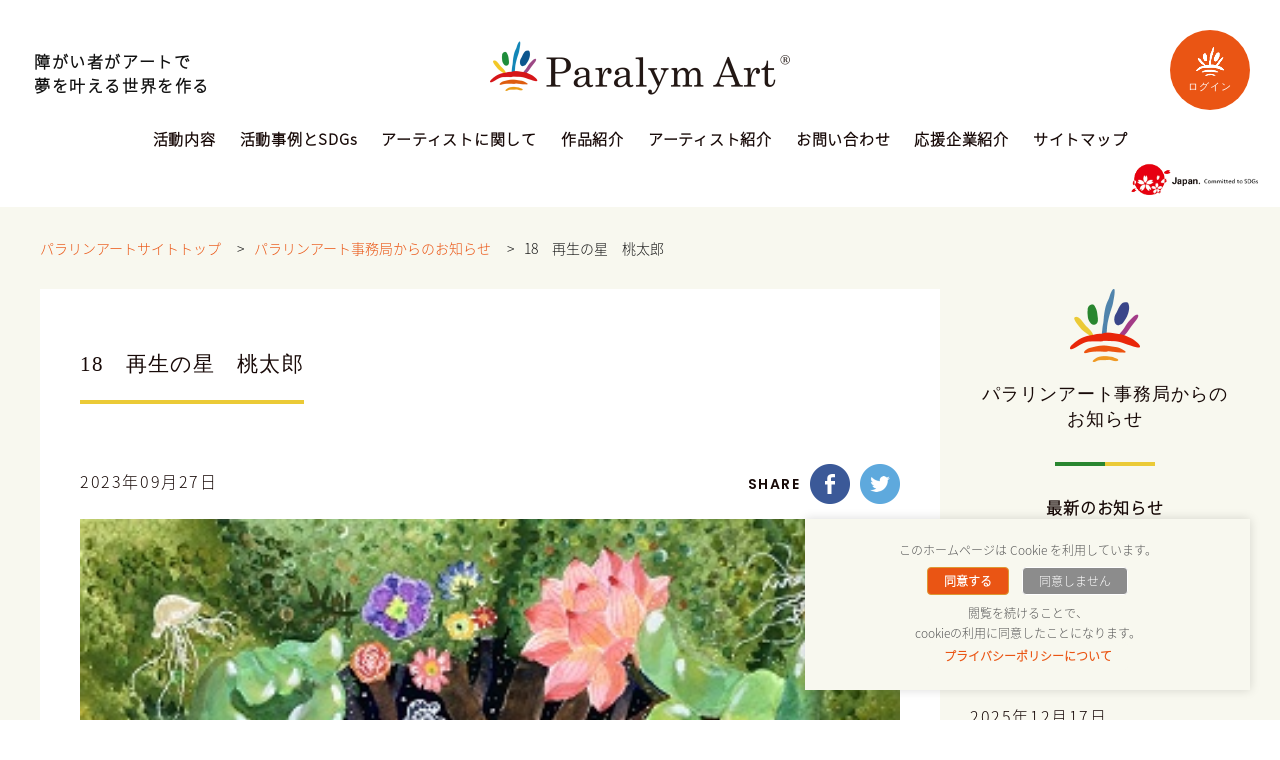

--- FILE ---
content_type: text/html; charset=UTF-8
request_url: https://paralymart.or.jp/archives/19274/18%E3%80%80%E5%86%8D%E7%94%9F%E3%81%AE%E6%98%9F%E3%80%80%E6%A1%83%E5%A4%AA%E9%83%8E/
body_size: 54768
content:
<!DOCTYPE html>
<html lang="ja">
<head prefix="og: http://ogp.me/ns# fb: http://ogp.me/ns/fb#">
<meta charset="utf-8">
<meta http-equiv="X-UA-Compatible" content="IE=edge,chrome=1">
<title>18　再生の星　桃太郎 | 一般社団法人障がい者自立推進機構　パラリンアート運営事務局</title>
<meta name="Keywords" content="">
<meta name="description" content="">
	
<meta name="format-detection" content="telephone=no">
<meta name="distribution" content="global">
<meta http-equiv="imagetoolbar" content="no">
<meta name="copyright" content="(c) Copyright SHOUGAISHA JIRITSU SUISHIN KIKOU ASSOCIATION. ALL Right Reserved.">
<!--============= link =============-->
<link href="https://paralymart.or.jp/favicon.ico" rel="shortcut icon">
<link rel="stylesheet" href="https://paralymart.or.jp/wp-content/themes/paralymart/style.css?20170922">
<!--============= js =============-->
<!-- pardot -->
<script type="text/javascript">
piAId = '639551';
piCId = '14891';
piHostname = 'pi.pardot.com';

(function() {
 function async_load(){
  var s = document.createElement('script'); s.type = 'text/javascript';
  s.src = ('https:' == document.location.protocol ? 'https://pi' : 'http://cdn') + '.pardot.com/pd.js';
  var c = document.getElementsByTagName('script')[0]; c.parentNode.insertBefore(s, c);
 }
 if(window.attachEvent) { window.attachEvent('onload', async_load); }
 else { window.addEventListener('load', async_load, false); }
})();
</script>
<!-- pardot -->
<link rel='dns-prefetch' href='//ajax.googleapis.com' />
<link rel='dns-prefetch' href='//s.w.org' />
<link rel='stylesheet' id='contact-form-7-css'  href='https://paralymart.or.jp/wp-content/plugins/contact-form-7/includes/css/styles.css?ver=5.1.4' type='text/css' media='all' />
<link rel='stylesheet' id='contact-form-7-confirm-css'  href='https://paralymart.or.jp/wp-content/plugins/contact-form-7-add-confirm/includes/css/styles.css?ver=5.1' type='text/css' media='all' />
<link rel='stylesheet' id='cookie-law-info-css'  href='https://paralymart.or.jp/wp-content/plugins/webtoffee-gdpr-cookie-consent/public/css/cookie-law-info-public.css?ver=2.2.3' type='text/css' media='all' />
<link rel='stylesheet' id='cookie-law-info-gdpr-css'  href='https://paralymart.or.jp/wp-content/plugins/webtoffee-gdpr-cookie-consent/public/css/cookie-law-info-gdpr.css?ver=2.2.3' type='text/css' media='all' />
<link rel='stylesheet' id='wordpress-popular-posts-css-css'  href='https://paralymart.or.jp/wp-content/plugins/wordpress-popular-posts/public/css/wpp.css?ver=4.2.2' type='text/css' media='all' />
<link rel='stylesheet' id='wp-ulike-css'  href='https://paralymart.or.jp/wp-content/plugins/wp-ulike/assets/css/wp-ulike.min.css?ver=3.6.0' type='text/css' media='all' />
<style id='wp-ulike-inline-css' type='text/css'>
.wp_ulike_btn.wp_ulike_put_image:after { background-image: url(https://paralymart.or.jp/wp-content/uploads/2019/04/heart.png) !important; }.wp_ulike_btn.wp_ulike_put_image.image-unlike:after { background-image: url(https://paralymart.or.jp/wp-content/uploads/2019/04/heart_un.png) !important; filter: none; }.wpulike-heart .wp_ulike_put_image {
background: 0 0;
padding: 10px;
}
.wpulike-heart .wp_ulike_general_class {
display: inline-block;
box-shadow: none;
border-radius: inherit;
padding: 0;
}
.wpulike {
display: inline-block;
position: relative;
line-height: normal;
margin: 0;
padding: 0;
}
.wpulike-heart .count-box {
font-size: 12px;
line-height: 20px;
display: inline-block;
color: #616161;
text-align: center;
font-weight: 600;
vertical-align: middle;
padding: 0 5px;
}
.wpulike-heart .wp_ulike_put_image:after {
width: 16px;
height: 16px;
}
.wp_ulike_is_not_liked .wp_ulike_btn.wp_ulike_put_image:after {
background-image: url(/wp-content/uploads/2019/04/heart_un.png) !important;
}
.wp_ulike_is_liked .wp_ulike_btn.wp_ulike_put_image:after {
background-image: url(/wp-content/uploads/2019/04/heart.png) !important;
}
</style>
<link rel='stylesheet' id='cf7cf-style-css'  href='https://paralymart.or.jp/wp-content/plugins/cf7-conditional-fields/style.css?ver=1.6.4' type='text/css' media='all' />
<script type='text/javascript' src='//ajax.googleapis.com/ajax/libs/jquery/1.11.1/jquery.min.js?ver=1.11.1'></script>
<script type='text/javascript'>
/* <![CDATA[ */
var Cli_Data = {"nn_cookie_ids":["visitor_id","pi_opt_in638551","lpv","PHPSESSID","GPS","VISITOR_INFO1_LIVE","YSC","IDE","lang","pardot","visitor_id638551","visitor_id638551-hash","lpv638551","_ga","_gid","_gat","test_cookie"],"non_necessary_cookies":{"necessary":["PHPSESSID"],"non-necessary":["test_cookie"],"analytics":["visitor_id","pi_opt_in","lpv*","GPS","pardot","_ga","_gid"],"performance":["YSC","_gat"],"uncategorized":["visitor_id638551","visitor_id638551-hash","lpv638551"],"advertisement":["VISITOR_INFO1_LIVE","IDE"],"preferences":["lang"]},"cookielist":{"necessary":{"0":{"ID":5982,"post_author":"1","post_date":"2019-12-13 04:18:51","post_date_gmt":"2019-12-12 19:18:51","post_content":"This cookie is native to PHP applications. The cookie is used to store and identify a users' unique session ID for the purpose of managing user session on the website. The cookie is a session cookies and is deleted when all the browser windows are closed.","post_title":"PHPSESSID","post_excerpt":"PHPSESSID","post_status":"publish","comment_status":"closed","ping_status":"closed","post_password":"","post_name":"phpsessid","to_ping":"","pinged":"","post_modified":"2019-12-13 04:18:51","post_modified_gmt":"2019-12-12 19:18:51","post_content_filtered":"","post_parent":0,"guid":"https:\/\/paralymart.or.jp\/archives\/cookielawinfo\/phpsessid\/","menu_order":0,"post_type":"cookielawinfo","post_mime_type":"","comment_count":"0","filter":"raw"},"1":{"ID":5973,"post_author":"1","post_date":"2019-12-13 02:22:58","post_date_gmt":"2019-12-12 17:22:58","post_content":"This cookie is set by GDPR Cookie Consent plugin. The cookies is used to store the user consent for the cookies in the category \"Non Necessary\".","post_title":"cookielawinfo-checkbox-non-necessary","post_excerpt":"","post_status":"publish","comment_status":"closed","ping_status":"closed","post_password":"","post_name":"cookielawinfo-checkbox-non-necessary","to_ping":"","pinged":"","post_modified":"2019-12-13 02:22:58","post_modified_gmt":"2019-12-12 17:22:58","post_content_filtered":"","post_parent":0,"guid":"https:\/\/paralymart.or.jp\/archives\/cookielawinfo\/cookielawinfo-checkbox-non-necessary\/","menu_order":0,"post_type":"cookielawinfo","post_mime_type":"","comment_count":"0","filter":"raw"},"2":{"ID":5971,"post_author":"1","post_date":"2019-12-13 02:22:57","post_date_gmt":"2019-12-12 17:22:57","post_content":"The cookie is set by the GDPR Cookie Consent plugin and is used to store whether or not user has consented to the use of cookies. It does not store any personal data.","post_title":"viewed_cookie_policy","post_excerpt":"","post_status":"publish","comment_status":"closed","ping_status":"closed","post_password":"","post_name":"viewed_cookie_policy","to_ping":"","pinged":"","post_modified":"2019-12-13 02:22:57","post_modified_gmt":"2019-12-12 17:22:57","post_content_filtered":"","post_parent":0,"guid":"https:\/\/paralymart.or.jp\/archives\/cookielawinfo\/viewed_cookie_policy\/","menu_order":0,"post_type":"cookielawinfo","post_mime_type":"","comment_count":"0","filter":"raw"},"3":{"ID":5972,"post_author":"1","post_date":"2019-12-13 02:22:57","post_date_gmt":"2019-12-12 17:22:57","post_content":"This cookie is set by GDPR Cookie Consent plugin. The cookies is used to store the user consent for the cookies in the category \"Necessary\".","post_title":"cookielawinfo-checkbox-necessary","post_excerpt":"","post_status":"publish","comment_status":"closed","ping_status":"closed","post_password":"","post_name":"cookielawinfo-checkbox-necessary","to_ping":"","pinged":"","post_modified":"2019-12-13 02:22:57","post_modified_gmt":"2019-12-12 17:22:57","post_content_filtered":"","post_parent":0,"guid":"https:\/\/paralymart.or.jp\/archives\/cookielawinfo\/cookielawinfo-checkbox-necessary\/","menu_order":0,"post_type":"cookielawinfo","post_mime_type":"","comment_count":"0","filter":"raw"},"term_id":322,"name":"Necessary","loadonstart":0,"defaultstate":"enabled"},"non-necessary":{"0":{"ID":5974,"post_author":"1","post_date":"2019-12-13 02:22:58","post_date_gmt":"2019-12-12 17:22:58","post_content":"","post_title":"test_cookie","post_excerpt":"","post_status":"publish","comment_status":"closed","ping_status":"closed","post_password":"","post_name":"test_cookie","to_ping":"","pinged":"","post_modified":"2019-12-13 02:22:58","post_modified_gmt":"2019-12-12 17:22:58","post_content_filtered":"","post_parent":0,"guid":"https:\/\/paralymart.or.jp\/archives\/cookielawinfo\/test_cookie\/","menu_order":0,"post_type":"cookielawinfo","post_mime_type":"","comment_count":"0","filter":"raw"},"term_id":323,"name":"Non Necessary","loadonstart":0,"defaultstate":"disabled"},"analytics":{"0":{"ID":5996,"post_author":"2","post_date":"2019-12-13 04:24:30","post_date_gmt":"2019-12-12 19:24:30","post_content":"Pardot\u304c\u6271\u3046\u30af\u30c3\u30ad\u30fc:Visitor Cookie\r\n\u300cvisitor_id\u300d\u3068\u3042\u306a\u305f\u306eweb\u30b5\u30a4\u30c8\u304c\u6301\u3064\u30e6\u30cb\u30fc\u30af\u306a\u8b58\u5225\u5b50\u3092\u542b\u307f\u307e\u3059\u3002\r\n\uff08\u4f8b\uff09\u30af\u30c3\u30ad\u30fc\u540d\u300cvisitor_id12345\u300d\u304c\u300c123456789\u300d\u306e\u5024\u3092\u3082\u3064\u5834\u5408\u3001\r\n\u300c12345\u300d\u306f\u30a2\u30ab\u30a6\u30f3\u30c8\u8b58\u5225\u5b50\u3067\u3001\u300c123456789\u300d\u304cvisitor ID\u3067\u3042\u308b\u3002","post_title":"visitor_id","post_excerpt":"","post_status":"publish","comment_status":"closed","ping_status":"closed","post_password":"","post_name":"visitor_id","to_ping":"","pinged":"","post_modified":"2019-12-13 04:24:30","post_modified_gmt":"2019-12-12 19:24:30","post_content_filtered":"","post_parent":0,"guid":"https:\/\/paralymart.or.jp\/?post_type=cookielawinfo&#038;p=5996","menu_order":0,"post_type":"cookielawinfo","post_mime_type":"","comment_count":"0","filter":"raw"},"1":{"ID":5992,"post_author":"2","post_date":"2019-12-13 04:22:22","post_date_gmt":"2019-12-12 19:22:22","post_content":"Pardot\u304c\u6271\u3046\u30af\u30c3\u30ad\u30fc:Opt In Cookie","post_title":"pi_opt_in","post_excerpt":"","post_status":"publish","comment_status":"closed","ping_status":"closed","post_password":"","post_name":"pi_opt_in","to_ping":"","pinged":"","post_modified":"2019-12-13 04:23:35","post_modified_gmt":"2019-12-12 19:23:35","post_content_filtered":"","post_parent":0,"guid":"https:\/\/paralymart.or.jp\/?post_type=cookielawinfo&#038;p=5992","menu_order":0,"post_type":"cookielawinfo","post_mime_type":"","comment_count":"0","filter":"raw"},"2":{"ID":5989,"post_author":"2","post_date":"2019-12-13 04:19:48","post_date_gmt":"2019-12-12 19:19:48","post_content":"Pardot\u304c\u6271\u3046\u30af\u30c3\u30ad\u30fc:lpv","post_title":"lpv*","post_excerpt":"","post_status":"publish","comment_status":"closed","ping_status":"closed","post_password":"","post_name":"lpv","to_ping":"","pinged":"","post_modified":"2019-12-13 04:23:14","post_modified_gmt":"2019-12-12 19:23:14","post_content_filtered":"","post_parent":0,"guid":"https:\/\/paralymart.or.jp\/?post_type=cookielawinfo&#038;p=5989","menu_order":0,"post_type":"cookielawinfo","post_mime_type":"","comment_count":"0","filter":"raw"},"3":{"ID":5983,"post_author":"1","post_date":"2019-12-13 04:18:51","post_date_gmt":"2019-12-12 19:18:51","post_content":"This cookie is set by Youtube and registers a unique ID for tracking users based on their geographical location","post_title":"GPS","post_excerpt":"GPS","post_status":"publish","comment_status":"closed","ping_status":"closed","post_password":"","post_name":"gps","to_ping":"","pinged":"","post_modified":"2019-12-13 04:18:51","post_modified_gmt":"2019-12-12 19:18:51","post_content_filtered":"","post_parent":0,"guid":"https:\/\/paralymart.or.jp\/archives\/cookielawinfo\/gps\/","menu_order":0,"post_type":"cookielawinfo","post_mime_type":"","comment_count":"0","filter":"raw"},"4":{"ID":5978,"post_author":"1","post_date":"2019-12-13 04:18:50","post_date_gmt":"2019-12-12 19:18:50","post_content":"The cookie is set when the visitor is logged in as a Pardot user.","post_title":"pardot","post_excerpt":"pardot","post_status":"publish","comment_status":"closed","ping_status":"closed","post_password":"","post_name":"pardot","to_ping":"","pinged":"","post_modified":"2019-12-13 04:18:50","post_modified_gmt":"2019-12-12 19:18:50","post_content_filtered":"","post_parent":0,"guid":"https:\/\/paralymart.or.jp\/archives\/cookielawinfo\/pardot\/","menu_order":0,"post_type":"cookielawinfo","post_mime_type":"","comment_count":"0","filter":"raw"},"5":{"ID":5975,"post_author":"1","post_date":"2019-12-13 04:18:49","post_date_gmt":"2019-12-12 19:18:49","post_content":"This cookie is installed by Google Analytics. The cookie is used to calculate visitor, session, camapign data and keep track of site usage for the site's analytics report. The cookies store information anonymously and assigns a randoly generated number to identify unique visitors.","post_title":"_ga","post_excerpt":"_ga","post_status":"publish","comment_status":"closed","ping_status":"closed","post_password":"","post_name":"_ga","to_ping":"","pinged":"","post_modified":"2019-12-13 04:18:49","post_modified_gmt":"2019-12-12 19:18:49","post_content_filtered":"","post_parent":0,"guid":"https:\/\/paralymart.or.jp\/archives\/cookielawinfo\/_ga\/","menu_order":0,"post_type":"cookielawinfo","post_mime_type":"","comment_count":"0","filter":"raw"},"6":{"ID":5976,"post_author":"1","post_date":"2019-12-13 04:18:49","post_date_gmt":"2019-12-12 19:18:49","post_content":"This cookie is installed by Google Analytics. The cookie is used to store information of how visitors use a website and helps in creating an analytics report of how the wbsite is doing. The data collected including the number visitors, the source where they have come from, and the pages viisted in an anonymous form.","post_title":"_gid","post_excerpt":"_gid","post_status":"publish","comment_status":"closed","ping_status":"closed","post_password":"","post_name":"_gid","to_ping":"","pinged":"","post_modified":"2019-12-13 04:18:49","post_modified_gmt":"2019-12-12 19:18:49","post_content_filtered":"","post_parent":0,"guid":"https:\/\/paralymart.or.jp\/archives\/cookielawinfo\/_gid\/","menu_order":0,"post_type":"cookielawinfo","post_mime_type":"","comment_count":"0","filter":"raw"},"term_id":324,"name":"Analytics","loadonstart":0,"defaultstate":"disabled"},"performance":{"0":{"ID":5985,"post_author":"1","post_date":"2019-12-13 04:18:51","post_date_gmt":"2019-12-12 19:18:51","post_content":"This cookies is set by Youtube and is used to track the views of embedded videos.","post_title":"YSC","post_excerpt":"YSC","post_status":"publish","comment_status":"closed","ping_status":"closed","post_password":"","post_name":"ysc","to_ping":"","pinged":"","post_modified":"2019-12-13 04:18:51","post_modified_gmt":"2019-12-12 19:18:51","post_content_filtered":"","post_parent":0,"guid":"https:\/\/paralymart.or.jp\/archives\/cookielawinfo\/ysc\/","menu_order":0,"post_type":"cookielawinfo","post_mime_type":"","comment_count":"0","filter":"raw"},"1":{"ID":5977,"post_author":"1","post_date":"2019-12-13 04:18:49","post_date_gmt":"2019-12-12 19:18:49","post_content":"This cookies is installed by Google Universal Analytics to throttle the request rate to limit the colllection of data on high traffic sites.","post_title":"_gat","post_excerpt":"_gat","post_status":"publish","comment_status":"closed","ping_status":"closed","post_password":"","post_name":"_gat","to_ping":"","pinged":"","post_modified":"2019-12-13 04:18:49","post_modified_gmt":"2019-12-12 19:18:49","post_content_filtered":"","post_parent":0,"guid":"https:\/\/paralymart.or.jp\/archives\/cookielawinfo\/_gat\/","menu_order":0,"post_type":"cookielawinfo","post_mime_type":"","comment_count":"0","filter":"raw"},"term_id":325,"name":"Performance","loadonstart":0,"defaultstate":"disabled"},"uncategorized":{"0":{"ID":5979,"post_author":"1","post_date":"2019-12-13 04:18:50","post_date_gmt":"2019-12-12 19:18:50","post_content":"","post_title":"visitor_id638551","post_excerpt":"visitor_id638551","post_status":"publish","comment_status":"closed","ping_status":"closed","post_password":"","post_name":"visitor_id638551","to_ping":"","pinged":"","post_modified":"2019-12-13 04:18:50","post_modified_gmt":"2019-12-12 19:18:50","post_content_filtered":"","post_parent":0,"guid":"https:\/\/paralymart.or.jp\/archives\/cookielawinfo\/visitor_id638551\/","menu_order":0,"post_type":"cookielawinfo","post_mime_type":"","comment_count":"0","filter":"raw"},"1":{"ID":5980,"post_author":"1","post_date":"2019-12-13 04:18:50","post_date_gmt":"2019-12-12 19:18:50","post_content":"","post_title":"visitor_id638551-hash","post_excerpt":"visitor_id638551-hash","post_status":"publish","comment_status":"closed","ping_status":"closed","post_password":"","post_name":"visitor_id638551-hash","to_ping":"","pinged":"","post_modified":"2019-12-13 04:18:50","post_modified_gmt":"2019-12-12 19:18:50","post_content_filtered":"","post_parent":0,"guid":"https:\/\/paralymart.or.jp\/archives\/cookielawinfo\/visitor_id638551-hash\/","menu_order":0,"post_type":"cookielawinfo","post_mime_type":"","comment_count":"0","filter":"raw"},"2":{"ID":5981,"post_author":"1","post_date":"2019-12-13 04:18:50","post_date_gmt":"2019-12-12 19:18:50","post_content":"","post_title":"lpv638551","post_excerpt":"lpv638551","post_status":"publish","comment_status":"closed","ping_status":"closed","post_password":"","post_name":"lpv638551","to_ping":"","pinged":"","post_modified":"2019-12-13 04:18:50","post_modified_gmt":"2019-12-12 19:18:50","post_content_filtered":"","post_parent":0,"guid":"https:\/\/paralymart.or.jp\/archives\/cookielawinfo\/lpv638551\/","menu_order":0,"post_type":"cookielawinfo","post_mime_type":"","comment_count":"0","filter":"raw"},"term_id":326,"name":"Uncategorized","loadonstart":0,"defaultstate":"disabled"},"advertisement":{"0":{"ID":5984,"post_author":"1","post_date":"2019-12-13 04:18:51","post_date_gmt":"2019-12-12 19:18:51","post_content":"This cookie is set by Youtube. Used to track the information of the embedded YouTube videos on a website.","post_title":"VISITOR_INFO1_LIVE","post_excerpt":"VISITOR_INFO1_LIVE","post_status":"publish","comment_status":"closed","ping_status":"closed","post_password":"","post_name":"visitor_info1_live","to_ping":"","pinged":"","post_modified":"2019-12-13 04:18:51","post_modified_gmt":"2019-12-12 19:18:51","post_content_filtered":"","post_parent":0,"guid":"https:\/\/paralymart.or.jp\/archives\/cookielawinfo\/visitor_info1_live\/","menu_order":0,"post_type":"cookielawinfo","post_mime_type":"","comment_count":"0","filter":"raw"},"1":{"ID":5986,"post_author":"1","post_date":"2019-12-13 04:18:51","post_date_gmt":"2019-12-12 19:18:51","post_content":"Used by Google DoubleClick and stores information about how the user uses the website and any other advertisement before visiting the website. This is used to present users with ads that are relevant to them according to the user profile.","post_title":"IDE","post_excerpt":"IDE","post_status":"publish","comment_status":"closed","ping_status":"closed","post_password":"","post_name":"ide","to_ping":"","pinged":"","post_modified":"2019-12-13 04:18:51","post_modified_gmt":"2019-12-12 19:18:51","post_content_filtered":"","post_parent":0,"guid":"https:\/\/paralymart.or.jp\/archives\/cookielawinfo\/ide\/","menu_order":0,"post_type":"cookielawinfo","post_mime_type":"","comment_count":"0","filter":"raw"},"term_id":327,"name":"Advertisement","loadonstart":0,"defaultstate":"disabled"},"preferences":{"0":{"ID":5987,"post_author":"1","post_date":"2019-12-13 04:18:51","post_date_gmt":"2019-12-12 19:18:51","post_content":"This cookie is used to store the language preferences of a user to serve up content in that stored language the next time user visit the website.","post_title":"lang","post_excerpt":"lang","post_status":"publish","comment_status":"closed","ping_status":"closed","post_password":"","post_name":"lang","to_ping":"","pinged":"","post_modified":"2019-12-13 04:18:51","post_modified_gmt":"2019-12-12 19:18:51","post_content_filtered":"","post_parent":0,"guid":"https:\/\/paralymart.or.jp\/archives\/cookielawinfo\/lang\/","menu_order":0,"post_type":"cookielawinfo","post_mime_type":"","comment_count":"0","filter":"raw"},"term_id":328,"name":"Preferences","loadonstart":0,"defaultstate":"disabled"}},"ajax_url":"https:\/\/paralymart.or.jp\/wp-admin\/admin-ajax.php","current_lang":"ja","security":"b4d0404342","eu_countries":["GB"],"geoIP":"disabled","consentVersion":"2","strictlyEnabled":["necessary","obligatoire"]};
var log_object = {"ajax_url":"https:\/\/paralymart.or.jp\/wp-admin\/admin-ajax.php"};
/* ]]> */
</script>
<script type='text/javascript' src='https://paralymart.or.jp/wp-content/plugins/webtoffee-gdpr-cookie-consent/public/js/cookie-law-info-public.js?ver=2.2.3'></script>
<script type='text/javascript'>
/* <![CDATA[ */
var wpp_params = {"sampling_active":"0","sampling_rate":"100","ajax_url":"https:\/\/paralymart.or.jp\/wp-json\/wordpress-popular-posts\/v1\/popular-posts\/","ID":"19301","token":"12009a41c6","debug":""};
/* ]]> */
</script>
<script type='text/javascript' src='https://paralymart.or.jp/wp-content/plugins/wordpress-popular-posts/public/js/wpp-4.2.0.min.js?ver=4.2.2'></script>
<script type="text/javascript">
	window._wp_rp_static_base_url = 'https://wprp.sovrn.com/static/';
	window._wp_rp_wp_ajax_url = "https://paralymart.or.jp/wp-admin/admin-ajax.php";
	window._wp_rp_plugin_version = '3.6.4';
	window._wp_rp_post_id = '19301';
	window._wp_rp_num_rel_posts = '6';
	window._wp_rp_thumbnails = true;
	window._wp_rp_post_title = '18%E3%80%80%E5%86%8D%E7%94%9F%E3%81%AE%E6%98%9F%E3%80%80%E6%A1%83%E5%A4%AA%E9%83%8E';
	window._wp_rp_post_tags = [];
	window._wp_rp_promoted_content = true;
</script>
<link rel="stylesheet" href="https://paralymart.or.jp/wp-content/plugins/wordpress-23-related-posts-plugin/static/themes/vertical-m.css?version=3.6.4" />
<style type="text/css"></style>		<style type="text/css" id="wp-custom-css">
			/*
ここに独自の CSS を追加することができます。

詳しくは上のヘルプアイコンをクリックしてください。
*/
.wp-caption-text a, 
.wp-caption-text {
 font-size: 14px;
 color:  #8b0000;
}		</style>
	<script type="text/javascript" src="https://code.jquery.com/jquery-migrate-1.3.0.js"></script>
<script type="text/javascript" src="https://paralymart.or.jp/wp-content/themes/paralymart/share/js/jquery.easing.1.3.js"></script>

<script type="text/javascript">
(function(){
var _UA = navigator.userAgent;
if (_UA.indexOf('iPhone') > -1 || _UA.indexOf('iPod') > -1) {
document.write('<meta name="viewport" content="width=device-width,maximum-scale=1.0,user-scalable=no" />');
}else if(_UA.indexOf('Android') > -1){
document.write('<meta name="viewport" content="width=device-width,maximum-scale=1.0,user-scalable=no" />');
}else{
document.write('<meta name="viewport" content="width=1160,maximum-scale=1.0,user-scalable=no">');
}
})();
</script>
<!--[if lt IE 9]>
<script src="https://html5shim.googlecode.com/svn/trunk/html5.js"></script>
<![endif]-->

<!-- Global site tag (gtag.js) - Google Analytics -->
<script async src="https://www.googletagmanager.com/gtag/js?id=G-BMZM300E5B"></script>
<script>
  window.dataLayer = window.dataLayer || [];
  function gtag(){dataLayer.push(arguments);}
  gtag('js', new Date());

  gtag('config', 'G-BMZM300E5B');
</script></head>
<body>
<!--============= container =============-->
<div id="container">
	<noscript>
		<p class="taC u-tx12">JavaScriptが無効になっているため、一部機能が正常に動作しません。<br>お手数ですが、お使いのブラウザのJavaScriptを有効にしてから再度ご利用ください。</p>
	</noscript>
	<div id="contents">
<!--============= contents =============-->
<!--============= SMT NAVI =============-->
		<div id="navi_btn" class="">
	<a class="menu-trigger" href="#">
		<span></span>
		<span></span>
		<span></span>
	</a>
</div>
<h1 class="smt-logo"><a href="/association/"><img src="https://paralymart.or.jp/wp-content/themes/paralymart/share/images/common/logo.png" width="200" height="37" alt="一般社団法人障がい者自立推進機構 パラリンアート運営事務局"/></a></h1>
<p id="jpsdgs2" style="top:20px;right:5px;"><img src="https://paralymart.or.jp/wp-content/themes/paralymart/share/images/common/logo-japan-SDGs2.png" width="70" alt="Japan Committed to SDGs" /></p>
<div id="navi_box">
	<div class="navi_box_in">
		<div id="navi_menu">
			<ul class="smtnav">
				<li class="li_home"><a href="/association/">HOME</a></li>
				<li class="li_home"><a href="/association/#activity">活動内容</a></li>
                <li><a href="/sdgs/">活動事例とSDGs</a></li>
				<li><a href="/wanted/">アーティストに関して</a></li>
				<li><a href="/gallery/">作品紹介</a></li>
				<li><a href="/artists/">アーティスト紹介</a></li>
				<li><a href="/inquiry/">お問い合わせ</a></li>
				<li><a href="/support/?id=contribution">寄付</a></li>
				<li><a href="/collaborators/">応援企業紹介</a></li>
<li><a href="/about/">運営事務局</a></li>
			</ul>
			<ul class="list_center">
				<li><a href="https://www.facebook.com/paralymart/" target="_blank"><img src="https://paralymart.or.jp/wp-content/themes/paralymart/share/images/common/ico_fb.png" width="40" height="40" alt="パラリンアート公式Facebook"/></a></li>
				<li><a href="https://twitter.com/paralymart" target="_blank"><img src="https://paralymart.or.jp/wp-content/themes/paralymart/share/images/common/ico_tw.png" width="40" height="40" alt="パラリンアート公式Twitter"/></a></li>
				<li><a href="https://www.youtube.com/channel/UCNtXSjGRKxYtlujvKXc7MQg" target="_blank"><img src="https://paralymart.or.jp/wp-content/themes/paralymart/share/images/common/ico_yt.png" width="41" height="40" alt="パラリンアート公式Youtube"/></a></li>
			</ul>
		</div>
	</div>
</div>		<!--#include virtual="/inc/nav_smt.html" -->
<!--============= // SMT NAVI =============-->
		<header>
	<div id="header">
	<!-- PC NAVI -->
		<h1 id="product-logo"><a href="/association/"><img src="https://paralymart.or.jp/wp-content/themes/paralymart/share/images/common/logo.png" width="300" height="56" alt="一般社団法人障がい者自立推進機構 パラリンアート運営事務局"/></a></h1>

		<div class="navbox">
			<nav>
				<ul class="nav">
					<li class="li_home"><a href="/association/#activity">活動内容</a></li>
					<li><a href="/sdgs/">活動事例とSDGs</a></li>
					<li><a href="/wanted/">アーティストに関して</a></li>
					<li><a href="/gallery/">作品紹介</a></li>
					<li><a href="/artists/">アーティスト紹介</a></li>
					<li><a href="/inquiry/">お問い合わせ</a></li>
					<li><a href="/collaborators/">応援企業紹介</a></li>
					<li><a href="#foot">サイトマップ</a></li>
				</ul>
			</nav>
		</div>
	<!-- // PC NAVI -->
	</div>
</header>		<ul id="kv-schedule">
	<li>障がい者がアートで</li>
	<li>夢を叶える世界を作る</li>
</ul>
<ul id="kv-bnr" class="ff-min">
	<li><a href="#item1" class="popup-modal1"><span><img src="https://paralymart.or.jp/wp-content/themes/paralymart/share/images/common/ico_rogomark-wh.png" width="28" height="29" alt=""/></span>ログイン</a></li>
</ul>
<p id="jpsdgs" style="top:160px;"><img src="https://paralymart.or.jp/wp-content/themes/paralymart/share/images/common/logo-japan-SDGs2.png" width="130" alt="Japan Committed to SDGs" /></p>		<!--#include virtual="/inc/header_global.html" -->
		<!--#include virtual="/inc/header_element.html" -->
		<div id="main">
			<main>
<!--============= section-col =============-->
				<div class="section-col bg_cream pt0">
					<div class="colpd-wide animatedParent animateOnce" data-appear-top-offset="-200">
						<div class="animated fadeInUpShort">
							<div id="breadcrumbs">
								<span typeof="v:Breadcrumb"><a rel="v:url" property="v:title" title="パラリンアートサイトトップページへ" href="/association/" class="home parent">パラリンアートサイトトップ</a></span>
								<span class="spl">&gt;</span>
								<span typeof="v:Breadcrumb"><a rel="v:url" property="v:title" title="パラリンアート事務局からのお知らせ" href="/information/" class="home parent">パラリンアート事務局からのお知らせ</a></span>
								<span class="spl">&gt;</span>
								<span typeof="v:Breadcrumb"><span property="v:title">18　再生の星　桃太郎</span></span>
							</div>
<!--============= article =============-->
							<div class="news-article">
																	<article>
										<h1 class="line-y">18　再生の星　桃太郎</h1>
										<figure></figure>
										<div class="contle-box">
											<p>2023年09月27日</p>
											<ul class="list_glid share">
												<li class="ff-pp u-tx14">SHARE</li>
												<li class="share_facebook"><a href="#"><img src="https://paralymart.or.jp/wp-content/themes/paralymart/share/images/common/ico_fb.png" width="40" height="40" alt=""/></a></li>
												<li class="share_twitter"><a href="#"><img src="https://paralymart.or.jp/wp-content/themes/paralymart/share/images/common/ico_tw.png" width="40" height="40" alt=""/></a></li>
											</ul>
										</div>
										<div class="text single-content">
											<p class="attachment"><a href='https://paralymart.or.jp/wp-content/uploads/2023/09/0f80f370cda8aec9ee1d435a6e7c4977.jpeg'><img width="242" height="350" src="https://paralymart.or.jp/wp-content/uploads/2023/09/0f80f370cda8aec9ee1d435a6e7c4977.jpeg" class="attachment-medium size-medium" alt="" /></a></p>
										</div>
									</article>
																<span class="btn orange center w260 arrow" style="cursor: pointer;"><a href="/information/">おしらせ一覧</a></span>
							</div>
<!--============= article =============-->
							<aside id="news-side">
								<p><img src="https://paralymart.or.jp/wp-content/themes/paralymart/share/images/common/ico_logomark-color.png" width="70" height="73" alt=""/></p>
								<h2 class="ttl_sec tag-b_y">パラリンアート事務局からの<br>お知らせ</h2>
								<h3>最新のお知らせ</h3>
								<ul class="c-newslist">
																												<!-- item -->
										<li class="news_cl animated fadeInUpShort" data-id="1">
											<span class="day">2025年12月22日</span>
											<span class="news_contents"><a href="https://paralymart.or.jp/archives/22873">年末年始休暇と登録アーティスト対象のアンケート実施のお知らせ</a></span>
										</li>
										<!-- // item -->
																			<!-- item -->
										<li class="news_cl animated fadeInUpShort" data-id="1">
											<span class="day">2025年12月17日</span>
											<span class="news_contents"><a href="https://paralymart.or.jp/archives/22827">≪結果発表≫「Challenge Sparks Innovation ～未来を築く、新しいステージ～」を描くアートコンテスト　presented byNECファシリティーズ株式会社</a></span>
										</li>
										<!-- // item -->
																			<!-- item -->
										<li class="news_cl animated fadeInUpShort" data-id="1">
											<span class="day">2025年12月16日</span>
											<span class="news_contents"><a href="https://paralymart.or.jp/archives/22834">パラリンアートデザインのラッピングピアノのミニ演奏会イベントが開催されました！</a></span>
										</li>
										<!-- // item -->
																			<!-- item -->
										<li class="news_cl animated fadeInUpShort" data-id="1">
											<span class="day">2025年12月01日</span>
											<span class="news_contents"><a href="https://paralymart.or.jp/archives/22774">第17回巻心ECOプロジェクトデザインコンペ presented by ニチバン</a></span>
										</li>
										<!-- // item -->
																			<!-- item -->
										<li class="news_cl animated fadeInUpShort" data-id="1">
											<span class="day">2025年11月12日</span>
											<span class="news_contents"><a href="https://paralymart.or.jp/archives/22724">≪結果発表≫Doronkoパラリンアートカップ2025</a></span>
										</li>
										<!-- // item -->
																	</ul>
							</aside>
						</div>
					</div>
				</div>
<!--============= // section-col03 =============-->
			</main>
		</div>
	</div>
<!--============= // contents =============-->
<!--============= footer =============-->
	<footer id="foot">
	<div id="footer">
		<div class="c-glid">
			<div class="c-glid__item--4 responsive">
				<p class="u-tx14">障がい者がアートで夢を叶える世界を作る</p>
				<p><a href="/association/"><img src="https://paralymart.or.jp/wp-content/themes/paralymart/share/images/common/logo_incl-tagline.png" width="300" class="dsIb" height="70" alt=""/></a></p>
				<ul class="list_glid">
					<li><a href="https://www.facebook.com/paralymart/" target="_blank"><img src="https://paralymart.or.jp/wp-content/themes/paralymart/share/images/common/ico_fb.png" width="40" height="40" alt="パラリンアート公式Facebook"/></a></li>
					<li><a href="https://twitter.com/paralymart" target="_blank"><img src="https://paralymart.or.jp/wp-content/themes/paralymart/share/images/common/ico_tw.png" width="40" height="40" alt="パラリンアート公式Twitter"/></a></li>
					<li><a href="http://paralymart.or.jp/movie/" target="_blank"><img src="https://paralymart.or.jp/wp-content/themes/paralymart/share/images/common/ico_yt.png" width="41" height="40" alt="パラリンアート公式Youtube"/></a></li>
				</ul>
<p class="mt20 mb0"><img src="https://paralymart.or.jp/wp-content/themes/paralymart/share/images/common/partner.png" width="300" class="dsIb" height="70" alt="公式代理店　アライアンスパートナー"/></p>

			</div>
			<div class="c-glid__item--8">
				<div class="c-glid">
					<div class="c-glid__item--4">
<ul>
							<li><a href="/association/">HOME</a></li>
           					<li><a href="/sdgs/">活動事例とSDGs</a></li>
							<li><a href="/support/">活動事例＆応援方法</a></li>
							<li><a href="/wanted/">アーティストに関して</a>
								<ul>
									<li><a href="/wanted/artist/">━ アーティストとは？</a></li>
									<li><a href="/wanted/regist/">━ アーティスト登録</a></li>
								</ul>
							</li>
							<li><a href="/movie/">パラリンアートの動画紹介</a></li>
						</ul>
					</div>
					<div class="c-glid__item--4">
						<ul>
							<li><a href="/gallery/">作品紹介</a></li>
							<li><a href="/artists/">アーティスト紹介</a></li>
							<li><a href="/information/">ニュース</a></li>
							<li><a href="/collaborators/">応援企業紹介</a></li>
							<li><a href="/agency/">代理店一覧</a></li>
						</ul>
					</div>
					<div class="c-glid__item--4">
						<ul>
							<li><a href="/about/">法人概要</a></li>
							<li><a href="/financial/#statement">財務諸表</a></li>
							<li><a href="/financial/#remuneration">アーティスト報酬報告</a></li>
							<li><a href="/inquiry/">お問い合わせ</a></li>
							<li><a href="#item1" class="popup-modal1">ログイン</a></li>
							<li><a href="/">知らない世界を知るメディア<br>「キクエスト」</a></li>
						</ul>
					</div>
				</div>
			</div>
		</div>
	</div>
</footer>
<div id="footer-end">
	<ul class="foot-nav">
		<li><a href="/privacypolicy/">個人情報保護方針</a></li>
		<li><a href="/compliance/">コンプライアンスについて</a></li>
		<li id="foot-medialink"><a href="/media/" target="_blank">電子ブックラボ</a></li>
	</ul>
	<p class="footer-copy">(c) Copyright SHOUGAISHA JIRITSU SUISHIN KIKOU ASSOCIATION. ALL Right Reserved.</p>
</div>
<script type="text/javascript" src="https://paralymart.or.jp/wp-content/themes/paralymart/share/js/jquery.magnific-popup.min.js?20170128"></script>
<script type="text/javascript" src="https://paralymart.or.jp/wp-content/themes/paralymart/share/js/common2.js?20170921"></script>
<!-- modal_item1 -->
<div id="item1" class="mfp-hide">
	<div class="modal__contents">
		<div class="c-glid">
						<div class="c-glid__item--6">
				<h3 class="ttlSs ff-min taC">登録アーティスト</h3>
				<span class="btn orange center w260 arrow" style="cursor: pointer;"><a href="https:///paralymart.or.jp/cp/artist/login/">ログイン</a> </span>
			</div>
			<div class="c-glid__item--6">
				<h3 class="ttlSs ff-min taC">新規アーティスト登録希望者</h3>
				<span class="btn orange center w260 arrow mb20" style="cursor: pointer;"><a href="https:///paralymart.or.jp/wanted/regist/">新規登録画面へ</a></span>
				<!--<p class="u-tx14">※画面が移動しましたら「注意事項確認」をご確認ください。</p>-->
			</div>
			<div class="c-glid__item--6">
				<h3 class="ttlSs ff-min taC">応援企業の皆様</h3>
				<span class="btn blue center w260 arrow" style="cursor: pointer;"><a href="https:///paralymart.or.jp/cp/supporter/login/">ログイン</a> </span>
			</div>
			<div class="c-glid__item--6">
				<h3 class="ttlSs ff-min taC">代理店/取次店</h3>
				<span class="btn green center w260 arrow" style="cursor: pointer;"><a href="https:///paralymart.or.jp/cp/agency/login/">ログイン</a> </span>
			</div>
		</div>
	</div>
</div>
<input type="hidden" id="template_directory_uri" value="https://paralymart.or.jp/wp-content/themes/paralymart">
<!-- //modal_item1 -->
<script>
  (function(i,s,o,g,r,a,m){i['GoogleAnalyticsObject']=r;i[r]=i[r]||function(){
  (i[r].q=i[r].q||[]).push(arguments)},i[r].l=1*new Date();a=s.createElement(o),
  m=s.getElementsByTagName(o)[0];a.async=1;a.src=g;m.parentNode.insertBefore(a,m)
  })(window,document,'script','//www.google-analytics.com/analytics.js','ga');

  ga('create', 'UA-57231823-1', 'auto');
  ga('send', 'pageview');
</script>

<!-- //ashiato -->
<script type="text/javascript">
var preHost = (("https:" == document.location.protocol) ? "https://" : "http://");
var param = "secid=dOZ936YAD";
document.write(unescape("%3Cscript async src='" + preHost + "sashare.com/b/sokus.js' type='text/javascript'%3E%3C/script%3E"));
</script>

 <div id="fb-root"></div>
<script>(function(d, s, id) {
  var js, fjs = d.getElementsByTagName(s)[0];
  if (d.getElementById(id)) return;
  js = d.createElement(s); js.id = id; js.async = true;
  js.src = "//connect.facebook.net/ja_JP/sdk.js#xfbml=1&version=v2.8";
  fjs.parentNode.insertBefore(js, fjs);
}(document, 'script', 'facebook-jssdk'));</script>
<div class="wt-cli-cookie-bar-container"><div id="cookie-law-info-bar" data-cli-geo-loc="0" style="padding:20px; box-sizing:border-box; float:left; border:0px solid rgb(255, 255, 255); font-size:12px;" class="wt-cli-cookie-bar"><div class="cli-wrapper"><span>このホームページは Cookie を利用しています。<br />
<a  style="display:inline-block; margin-top:8px; margin-bottom:8px; margin-right:10px; padding:4px 16px; border-radius:4px; text-align:center; font-size:12px; border:1px solid rgb(221, 153, 51); line-height:18px; font-weight:700;" data-cli_action="accept" id="cookie_action_close_header"  class="wt-cli-element medium cli-plugin-button cli-plugin-main-button cookie_action_close_header cli_action_button" >同意する</a>  <a  style="display:inline-block; margin-top:8px; padding:4px 16px; margin-bottom:8px; border-radius:4px; text-align:center; font-size:12px; border:1px solid rgb(255, 255, 255); line-height:18px;" id="cookie_action_close_header_reject"  class="wt-cli-element medium cli-plugin-button cli-plugin-main-button cookie_action_close_header_reject cli_action_button"  data-cli_action="reject">同意しません</a><br />
閲覧を続けることで、<br class="pc_none">cookieの利用に同意したことになります。<br />
<a href='https://paralymart.or.jp/privacypolicy/' id="CONSTANT_OPEN_URL" style="display:inline-block; text-align:center; font-size:12px; padding:5px 16px; border:0px solid rgb(255, 255, 255); line-height:18px; font-weight:700; margin:0px; text-decoration:none;" class="wt-cli-element small cli-plugin-button wt-cli-element cli-plugin-main-link" >プライバシーポリシーについて</a></span></div></div><div id="cookie-law-info-again" style="display:none;"><span id="cookie_hdr_showagain">Cookieに関するお知らせ</span></div><div class="cli-modal" id="cliSettingsPopup" tabindex="-1" role="dialog" aria-labelledby="exampleModalCenterTitle" aria-hidden="true">
  <div class="cli-modal-dialog" role="document">
    <div class="cli-modal-content cli-bar-popup">
      <button type="button" class="cli-modal-close" id="cliModalClose">
      <svg class="" viewBox="0 0 24 24"><path d="M19 6.41l-1.41-1.41-5.59 5.59-5.59-5.59-1.41 1.41 5.59 5.59-5.59 5.59 1.41 1.41 5.59-5.59 5.59 5.59 1.41-1.41-5.59-5.59z"></path><path d="M0 0h24v24h-24z" fill="none"></path></svg>
      </button>
      <div class="cli-modal-body">
        <div class="wt-cli-element cli-container-fluid cli-tab-container">
    <div class="cli-row">
        <div class="cli-col-12 cli-align-items-stretch cli-px-0">
            <div class="cli-privacy-overview">
                <h4>Privacy Overview</h4>                   
                <div class="cli-privacy-content">
                    <div class="cli-privacy-content-text">This website uses cookies to improve your experience while you navigate through the website. Out of these cookies, the cookies that are categorized as necessary are stored on your browser as they are essential for the working of basic functionalities of the website. We also use third-party cookies that help us analyze and understand how you use this website. These cookies will be stored in your browser only with your consent. You also have the option to opt-out of these cookies. But opting out of some of these cookies may have an effect on your browsing experience.</div>
                </div>
                <a class="cli-privacy-readmore" data-readmore-text="Show more" data-readless-text="Show less"></a>            </div>
        </div>  
        <div class="cli-col-12 cli-align-items-stretch cli-px-0 cli-tab-section-container">
            <div class="cli-tab-section cli-privacy-tab">
                <div class="cli-tab-header">
                    <a class="cli-nav-link cli-settings-mobile" >
                        Privacy Overview                    </a>
                </div>
                <div class="cli-tab-content">
                    <div class="cli-tab-pane cli-fade">
                        <p>This website uses cookies to improve your experience while you navigate through the website. Out of these cookies, the cookies that are categorized as necessary are stored on your browser as they are essential for the working of basic functionalities of the website. We also use third-party cookies that help us analyze and understand how you use this website. These cookies will be stored in your browser only with your consent. You also have the option to opt-out of these cookies. But opting out of some of these cookies may have an effect on your browsing experience.</p>
                    </div>
                </div>

            </div>
                            <div class="cli-tab-section">
                <div class="cli-tab-header">
                    <a class="cli-nav-link cli-settings-mobile" data-target="necessary" data-toggle="cli-toggle-tab" >
                        Necessary 
                    </a>
                                  
                    <div class="wt-cli-necessary-checkbox">
                        <input type="checkbox" class="cli-user-preference-checkbox" id="checkbox-necessary" data-id="checkbox-necessary" checked  />
                        <label class="form-check-label" for="checkbox-necessary"> Necessary </label>
                    </div>
                    <span class="cli-necessary-caption">
                        Always Enabled                    </span>                           
                                </div>
                <div class="cli-tab-content">
                    <div class="cli-tab-pane cli-fade" data-id="necessary">
                        Necessary cookies are absolutely essential for the website to function properly. This category only includes cookies that ensures basic functionalities and security features of the website. These cookies do not store any personal information.                    </div>
                </div>
                </div>
                            <div class="cli-tab-section">
                <div class="cli-tab-header">
                    <a class="cli-nav-link cli-settings-mobile" data-target="non-necessary" data-toggle="cli-toggle-tab" >
                        Non Necessary 
                    </a>
                                                <label class="cli-switch">
                    <input type="checkbox" class="cli-user-preference-checkbox" data-id="checkbox-non-necessary"   />
                    <span class="cli-slider" data-cli-enable="Enabled" data-cli-disable="Disabled"></span>                           
                </label>    
                                </div>
                <div class="cli-tab-content">
                    <div class="cli-tab-pane cli-fade" data-id="non-necessary">
                        Any cookies that may not be particularly necessary for the website to function and is used specifically to collect user personal data via analytics, ads, other embedded contents are termed as non-necessary cookies. It is mandatory to procure user consent prior to running these cookies on your website.                    </div>
                </div>
                </div>
                            <div class="cli-tab-section">
                <div class="cli-tab-header">
                    <a class="cli-nav-link cli-settings-mobile" data-target="analytics" data-toggle="cli-toggle-tab" >
                        Analytics 
                    </a>
                                                <label class="cli-switch">
                    <input type="checkbox" class="cli-user-preference-checkbox" data-id="checkbox-analytics"   />
                    <span class="cli-slider" data-cli-enable="Enabled" data-cli-disable="Disabled"></span>                           
                </label>    
                                </div>
                <div class="cli-tab-content">
                    <div class="cli-tab-pane cli-fade" data-id="analytics">
                                            </div>
                </div>
                </div>
                            <div class="cli-tab-section">
                <div class="cli-tab-header">
                    <a class="cli-nav-link cli-settings-mobile" data-target="performance" data-toggle="cli-toggle-tab" >
                        Performance 
                    </a>
                                                <label class="cli-switch">
                    <input type="checkbox" class="cli-user-preference-checkbox" data-id="checkbox-performance"   />
                    <span class="cli-slider" data-cli-enable="Enabled" data-cli-disable="Disabled"></span>                           
                </label>    
                                </div>
                <div class="cli-tab-content">
                    <div class="cli-tab-pane cli-fade" data-id="performance">
                                            </div>
                </div>
                </div>
                            <div class="cli-tab-section">
                <div class="cli-tab-header">
                    <a class="cli-nav-link cli-settings-mobile" data-target="uncategorized" data-toggle="cli-toggle-tab" >
                        Uncategorized 
                    </a>
                                                <label class="cli-switch">
                    <input type="checkbox" class="cli-user-preference-checkbox" data-id="checkbox-uncategorized"   />
                    <span class="cli-slider" data-cli-enable="Enabled" data-cli-disable="Disabled"></span>                           
                </label>    
                                </div>
                <div class="cli-tab-content">
                    <div class="cli-tab-pane cli-fade" data-id="uncategorized">
                                            </div>
                </div>
                </div>
                            <div class="cli-tab-section">
                <div class="cli-tab-header">
                    <a class="cli-nav-link cli-settings-mobile" data-target="advertisement" data-toggle="cli-toggle-tab" >
                        Advertisement 
                    </a>
                                                <label class="cli-switch">
                    <input type="checkbox" class="cli-user-preference-checkbox" data-id="checkbox-advertisement"   />
                    <span class="cli-slider" data-cli-enable="Enabled" data-cli-disable="Disabled"></span>                           
                </label>    
                                </div>
                <div class="cli-tab-content">
                    <div class="cli-tab-pane cli-fade" data-id="advertisement">
                                            </div>
                </div>
                </div>
                            <div class="cli-tab-section">
                <div class="cli-tab-header">
                    <a class="cli-nav-link cli-settings-mobile" data-target="preferences" data-toggle="cli-toggle-tab" >
                        Preferences 
                    </a>
                                                <label class="cli-switch">
                    <input type="checkbox" class="cli-user-preference-checkbox" data-id="checkbox-preferences"   />
                    <span class="cli-slider" data-cli-enable="Enabled" data-cli-disable="Disabled"></span>                           
                </label>    
                                </div>
                <div class="cli-tab-content">
                    <div class="cli-tab-pane cli-fade" data-id="preferences">
                                            </div>
                </div>
                </div>
                       
        </div>
        <div class="cli-col-12 cli-align-items-stretch cli-px-0">
            <div class="cli-tab-footer">
                                    <a class="cli_setting_save_button cli-btn">Save & Accept</a>
                            </div>
        </div>
    </div> 
</div> 
      </div>
    </div>
  </div>
</div>
<div class="cli-modal-backdrop cli-fade cli-settings-overlay"></div>
<div class="cli-modal-backdrop cli-fade cli-popupbar-overlay"></div>
</div>
<script type="text/javascript">
  /* <![CDATA[ */
    cli_cookiebar_settings='{"animate_speed_hide":"500","animate_speed_show":"500","background":"rgb(248, 248, 239)","border":"#b1a6a6c2","border_on":false,"button_1_button_colour":"rgb(234, 85, 20)","button_1_button_hover":"rgb(234, 85, 20)","button_1_link_colour":"rgb(255, 255, 255)","button_1_as_button":true,"button_1_new_win":false,"button_2_button_colour":"rgb(248, 248, 239)","button_2_button_hover":"rgb(248, 248, 239)","button_2_link_colour":"rgb(234, 85, 20)","button_2_as_button":true,"button_2_hidebar":false,"button_2_nofollow":false,"button_3_button_colour":"rgb(140, 140, 140)","button_3_button_hover":"rgb(140, 140, 140)","button_3_link_colour":"rgb(255, 255, 255)","button_3_as_button":true,"button_3_new_win":false,"button_4_button_colour":"rgb(0, 0, 0)","button_4_button_hover":"rgb(0, 0, 0)","button_4_link_colour":"#62a329","button_4_as_button":true,"font_family":"inherit","header_fix":false,"notify_animate_hide":true,"notify_animate_show":true,"notify_div_id":"#cookie-law-info-bar","notify_position_horizontal":"right","notify_position_vertical":"bottom","scroll_close":false,"scroll_close_reload":false,"accept_close_reload":true,"reject_close_reload":true,"showagain_tab":true,"showagain_background":"#fff","showagain_border":"#000","showagain_div_id":"#cookie-law-info-again","showagain_x_position":"100px","text":"rgb(89, 89, 89)","show_once_yn":true,"show_once":"10000","logging_on":true,"as_popup":false,"popup_overlay":true,"bar_heading_text":"","cookie_bar_as":"widget","cookie_setting_popup":true,"accept_all":true,"js_script_blocker":false,"popup_showagain_position":"bottom-right","widget_position":"right","button_1_style":[["display","inline-block"],["margin-top","8px"],["margin-bottom","8px"],["margin-right","10px"],["padding","4px 16px"],["border-radius","4px"],["text-align","center"],["font-size","12px"],["border","1px solid rgb(221, 153, 51)"],["line-height","18px"],["font-weight","700"]],"button_2_style":[["display","inline-block"],["text-align","center"],["font-size","12px"],["padding","5px 16px"],["border","0px solid rgb(255, 255, 255)"],["line-height","18px"],["font-weight","700"],["margin","0px"],["text-decoration","none"]],"button_3_style":[["display","inline-block"],["margin-top","8px"],["padding","4px 16px"],["margin-bottom","8px"],["border-radius","4px"],["text-align","center"],["font-size","12px"],["border","1px solid rgb(255, 255, 255)"],["line-height","18px"]],"button_4_style":[["margin","5px 20px 5px 20px"]],"button_5_style":{"0":["display","inline-block"],"1":["background","none"],"2":["border-radius","20px"],"3":["border","solid 1px #ccc"],"4":["color","#ccc"],"5":["text-align","center"],"6":["font-size","12px"],"7":["width","22px"],"8":["height","22px"],"9":["line-height","22px"],"10":["margin-right","-22px"],"11":["margin-top","-24px"],"12":["float","right"],"13":["position","relative"],"14":["cursor","pointer"],"15":[""],"16":["background-color","rgba(0, 0, 0, 0)"],"19":["background-color","rgba(0, 0, 0, 0)"]}}';
  /* ]]> */
</script>	<!--#include virtual="/inc/footer.html" -->
<!--============= // footer =============-->
</div>
<!--============= // container =============-->
</body>
</html>

--- FILE ---
content_type: text/css
request_url: https://paralymart.or.jp/wp-content/themes/paralymart/share/css/foundation.css
body_size: 8297
content:
@charset "utf-8"; 
 
/************************************************

	foundation.css
	last update 170213

	1:reset
	2:base style

************************************************/

/* ===================================

	1: reset

====================================== */

html,body,div,span,applet,object,iframe,h1,h2,h3,h4,h5,h6,p,blockquote,pre,a,abbr,acronym,address,big,cite,code,del,dfn,em,font,img,ins,kbd,q,s,samp,small,strike,strong,sub,sup,tt,var,b,u,i,center,dl,dt,dd,li,fieldset,form,label,legend{margin:0;padding:0;border:0;outline:0;vertical-align:baseline;background:no-scroll transparent}

html {
  overflow: auto;
  -webkit-text-size-adjust: 100%;
  -ms-text-size-adjust: 100%;
  -webkit-tap-highlight-color: rgba(0, 0, 0, 0);
}

html,body {}
body, div, p,h1, h2, h3, h4, h5, h6,pre, blockquote, table, th, td,dl, dt, dd, ul, ol, li,form, textarea,address { margin: 0; padding: 0;font-feature-settings : "pkna" 1; }

* html h1, * html h2, * html h3, * html h4, * html h5, * html h6 { height: 1%; }

ul li { list-style-type: none; }
li li { font-size: inherit; }

h1, h2, h3, h4, h5, h6,form, textarea,pre, blockquote, table, th, td { font-size: 100%; }

h1, h2, h3, h4, h5, h6, h1:before, h2:before, h3:before, h4:before, h5:before, h6:before, h1:after, h2:after, h3:after, h4:after, h5:after, h6:after {
    content: '';
}

p, li, dt, dd ,pre, legend { line-height: 2.2; letter-spacing: 0.1em;font-feature-setting : "pkna" 1; }
h1, h2, h3, h4, h5, h6 { font-weight: bold;line-height: 1.4; }

article,aside,details,figcaption,figure,footer,header,hgroup,main,nav,section,summary {  display: block;}
audio,canvas,progress,video {  display: inline-block;  vertical-align: baseline;}
audio:not([controls]) {  display: none;  height: 0;}
[hidden],template {  display: none;}
a {
  background: transparent;
}
a:active,
a:hover {
  outline: 0;
}
abbr[title] {
  border-bottom: none;
}

strong {
  font-weight: 600;
}

b {
  font-weight: 700;
}
dfn {
  font-style: italic;
}
mark {
  color: #000;
  background: #ff0;
}
small {
  font-size: 80%;
}
sub,sup {  position: relative;  font-size: 75%;  line-height: 0;  vertical-align: baseline;}
sup {  top: -.5em;  font-size:86% !important;}
sub {  bottom: -.25em;   font-size:86% !important;}
img {  border: 0;  vertical-align: middle;}
svg:not(:root) {  overflow: hidden;}
figure {margin:0 0 20px;padding:0;}

hr { border-width: 1px 0 0 0;border-style: solid;border-color: #ccc; height:1px;clear: both; margin: 40px 0; }

hr.circle { border-width: 0 0 0 0;border-style: solid;border-color: none; height:11px;clear: both; margin: 60px auto; background-image:url(../images/common/line_cc.png); width:251px;  }

pre {  overflow: auto;}
code,kbd,pre,samp {  font-family: monospace, monospace;  font-size: 1em;}
em {font-style: italic;}

button,input,optgroup,select,textarea {  margin: 0;  font: inherit;  color: inherit;}
button {  overflow: visible;}
button,select {  text-transform: none;}

button,html input[type="button"],input[type="reset"],input[type="submit"] {  -webkit-appearance: button;  cursor: pointer;}
button[disabled],html input[disabled] {  cursor: default;}
button::-moz-focus-inner,input::-moz-focus-inner {  padding: 0;  border: 0;}
input {  line-height: normal;}
input[type="checkbox"],input[type="radio"] {  box-sizing: border-box;  padding: 0;}
input[type="number"]::-webkit-inner-spin-button,input[type="number"]::-webkit-outer-spin-button {  height: auto;}
input[type="search"] {  -webkit-box-sizing: content-box;-moz-box-sizing: content-box; box-sizing: content-box; -webkit-appearance: textfield;}
input[type="search"]::-webkit-search-cancel-button,
input[type="search"]::-webkit-search-decoration {
  -webkit-appearance: none;
}
/* password */
input[type="password"] { height: 1.2em; font-family: arial; ime-mode: disabled;}

/* button */
input[type="submit"] ,
input[type="reset"] ,
input[type="button"] ,
input[type="image"] { cursor: pointer; padding:0;-webkit-appearance: none; }

/* file */
fieldset {  padding: .35em .625em .75em;  margin: 0 2px;  border: 1px solid #c0c0c0;}
legend {  padding: 0;  border: 0;}
textarea {  overflow: auto;  font-size: 100%;}
optgroup {  font-weight: bold;}
table {  border-spacing: 0;  border-collapse: collapse;}
td,th {  padding: 0;}

*, *:before, *:after {  -webkit-box-sizing: border-box;-moz-box-sizing: border-box;-o-box-sizing: border-box;-ms-box-sizing: border-box; box-sizing: border-box;}

label { cursor: pointer; }

.navskip,.hide { position: absolute;  width: 0; height: 0; overflow: hidden; font-size: 0; }


/* ===================================

	2:base style

====================================== */

/*  basic font size
------------------------------------------ */

@font-face {
	font-family: "Yu Gothic";
	src: local("Yu Gothic Medium");
	font-weight: 400;
	;
}
@font-face {
	font-family: "Yu Gothic";
	src: local("Yu Gothic Bold");
	font-weight: 600;
}
@font-face {
	font-family: 'Noto Sans Japanese Light';
	font-style: normal;
	font-weight: 300;
	src: url(//fonts.gstatic.com/ea/notosansjapanese/v6/NotoSansJP-Light.woff2) format('woff2'), url(//fonts.gstatic.com/ea/notosansjapanese/v6/NotoSansJP-Light.woff) format('woff'), url(//fonts.gstatic.com/ea/notosansjapanese/v6/NotoSansJP-Light.otf) format('opentype');
}

body {
	font-size: 16px;
	color:#180A08;
	background-color:#fff;
	text-align: center;   
	-webkit-text-size-adjust: 100%;
	position:relative;
    font-family: "Helvetica Neue" ," Helvetica" , "Yu Gothic", YuGothic, -apple-system, BlinkMacSystemFont, "Hiragino Kaku Gothic ProN", "Noto Sans Japanese Light", Meiryo, Arial, sans-serif;
  -webkit-tap-highlight-color: rgba(0, 0, 0, 0);
	font-weight: 400;
}

html:not(:target) body {
	font-size: 16px; /* IE */
    font-family: "Helvetica Neue"," Helvetica", "Yu Gothic", YuGothic, -apple-system, BlinkMacSystemFont, "Hiragino Kaku Gothic ProN", "Noto Sans Japanese Light", Meiryo, Arial, sans-serif;
  -webkit-tap-highlight-color: rgba(0, 0, 0, 0);
	font-weight: 400;
}
@media only screen and (-webkit-min-device-pixel-ratio: 2), (min-resolution: 2dppx) {
body {
	-webkit-font-smoothing: antialiased;
	-moz-osx-font-smoothing: grayscale;
}
}
@media all and (-ms-high-contrast:none) {
body {
	font-family: "Helvetica Neue"," Helvetica", "メイリオ", Meiryo, "Noto Sans Japanese Light", "游ゴシック", YuGothic, "ヒラギノ角ゴ Pro W3", "Hiragino Kaku Gothic Pro", "ＭＳ Ｐゴシック", "MS PGothic", sans-serif;
}
}
/* site base style
------------------------------------------ */

p {	margin-top: 0;margin-right: 0;margin-left: 0;margin-bottom: 20px;text-rendering: optimizeLegibility;}
img {
	display: inline-block;
	vertical-align: middle;
	max-width: 100%;
	height: auto;
	-ms-interpolation-mode: bicubic;
	-webkit-backface-visibility: hidden;
}
/* sup
------------------------------------------ */
body sup { font-size: 100%; }
html>/* */body sup { font-size: 100%; }
html:not(:target) sup { font-size: 85%; }

/* Link
------------------------------------------ */
a,
a img,
a div {
	-webkit-transition-duration: 0.2s ;
	transition-duration: 0.2s ;
	-webkit-transition-timing-function: ease-out ;
	transition-timing-function: ease-out ;
}
a {
	word-break: break-all;
	outline: none;
}

a:link,
a:visited {
	color: #180A08 ;
	text-decoration: underline ;
	-webkit-transition-duration: 0.2s ;
	transition-duration: 0.2s ;
	-webkit-transition-timing-function: ease-out ;
	transition-timing-function: ease-out ;
}
a:hover,
a:active {
	text-decoration: none ;
	-webkit-transition-duration: 0.2s ;
	transition-duration: 0.2s ;
	-webkit-transition-timing-function: ease-out ;
	transition-timing-function: ease-out ;
}
a:hover img,
a:active img {
	filter: alpha(opacity=80) ;
	-moz-opacity: 0.8 ;
	opacity: 0.8 ;
}

#contents a:hover  {
		filter: alpha(opacity=80) ;
	-moz-opacity: 0.8 ;
	opacity: 0.8 ;
}

a:link { color: #EA5514; text-decoration: none;	outline: 0;}
a:visited { color: #EA5514; text-decoration: none;}
a:hover { color:#EA5514; text-decoration:none;}
a:active { color:#EA5514; text-decoration:none; }